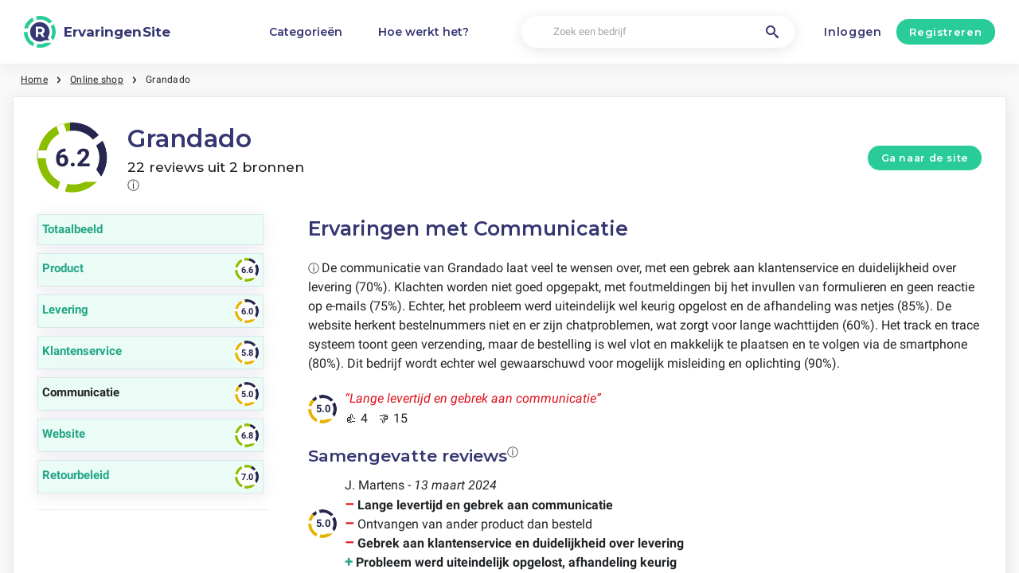

--- FILE ---
content_type: text/html; charset=utf-8
request_url: https://ervaringensite.be/grandado/communicatie
body_size: 10311
content:
<!DOCTYPE html><html lang="nl-be"><head><meta charset="utf-8"/><meta http-equiv="content-language" content="nl-be"><meta name="google-site-verification" content="a78oQADTx8AvE-PF2UAdNXWszzqbiWnZqSA_OO3OhxM" /><meta name="viewport" content="width=device-width, initial-scale=1, shrink-to-fit=no"/><link rel="preconnect" href="https://fonts.gstatic.com"><link rel="icon" type="image/svg+xml" href="/assets/images/ri-images/logo.svg"><link rel="icon" type="image/svg+xml" href="/assets/images/ri-images/logo-white.svg"><link rel="stylesheet" href="/dist/styles/ri.css?v4=true"/><link rel="search" type="application/opensearchdescription+xml" title="ErvaringenSite" href="/opensearch.xml" /><meta property="og:site_name" content="ErvaringenSite" /><title>Communicatie Shockerende eerlijkheid: Grandado beoordelingen 2026</title><meta itemprop="name" content="Communicatie Shockerende eerlijkheid: Grandado beoordelingen 2026"><meta name="twitter:title" content="Communicatie Shockerende eerlijkheid: Grandado beoordelingen 2026"><meta property="og:title" content="Communicatie Shockerende eerlijkheid: Grandado beoordelingen 2026" /><meta name="description" content="Communicatie » 22 reviews over Grandado in 2026 over service, kwaliteit en prijs - van lof tot klachten. Ontdek wat klanten écht vinden." /><meta itemprop="description" content="Communicatie » 22 reviews over Grandado in 2026 over service, kwaliteit en prijs - van lof tot klachten. Ontdek wat klanten écht vinden."><meta name="twitter:description" content="Communicatie » 22 reviews over Grandado in 2026 over service, kwaliteit en prijs - van lof tot klachten. Ontdek wat klanten écht vinden."><meta property="og:description" content="Communicatie » 22 reviews over Grandado in 2026 over service, kwaliteit en prijs - van lof tot klachten. Ontdek wat klanten écht vinden." /><meta itemprop="image" content="https://ervaringensite.be/uploads/files/import/hectorator/grandado-1637077983.png"><meta name="twitter:image:src" content="https://ervaringensite.be/img/500/0/https://ervaringensite.be/uploads/files/import/hectorator/grandado-1637077983.png"><meta property="og:image" content="https://ervaringensite.be/uploads/files/import/hectorator/grandado-1637077983.png" /><meta property="og:type" content="article" /><meta property="article:published_time" content="2021-11-13CET08:06:22+01:00" /><meta property="article:modified_time" content="2021-12-03CET15:56:12+01:00" /><link rel="canonical" href="https://ervaringensite.be/grandado/communicatie" /><meta property="og:url" content="https://ervaringensite.be/grandado/communicatie" /><script> 
 enScroll=!1;const lStor=localStorage,sStor=sessionStorage,doc=document,docEl=document.documentElement,docBody=document.body,docLoc=document.location,w=window,s=screen,nav=navigator||{};function a(){const k="G-N1CLTRWGW1",t=()=>Math.floor(Math.random()*1e9)+1,n=()=>Math.floor(Date.now()/1e3),y=()=>(sStor._p||(sStor._p=t()),sStor._p),v=()=>t()+"."+n(),p=()=>(lStor.cid_v4||(lStor.cid_v4=v()),lStor.cid_v4),m=lStor.getItem("cid_v4"),u=()=>m?void 0:enScroll==!0?void 0:"1",l=()=>(sStor.sid||(sStor.sid=n()),sStor.sid),d=()=>{if(!sStor._ss)return sStor._ss="1",sStor._ss;if(sStor.getItem("_ss")=="1")return void 0},r="1",h=()=>{if(sStor.sct)if(enScroll==!0)return sStor.sct;else x=+sStor.getItem("sct")+ +r,sStor.sct=x;else sStor.sct=r;return sStor.sct},e=docLoc.search,f=new URLSearchParams(e),a=["q","s","search","query","keyword"],g=a.some(t=>e.includes("&"+t+"=")||e.includes("?"+t+"=")),i=()=>g==!0?"view_search_results":enScroll==!0?"scroll":"page_view",b=()=>enScroll==!0?"90":void 0,j=()=>{if(i()=="view_search_results"){for(let e of f)if(a.includes(e[0]))return e[1]}else return void 0},o=encodeURIComponent,_=e=>{let t=[];for(let n in e)e.hasOwnProperty(n)&&e[n]!==void 0&&t.push(o(n)+"="+o(e[n]));return t.join("&")},O=!1,C="https://www.google-analytics.com/g/collect",E=_({v:"2",tid:k,_p:y(),sr:(s.width*w.devicePixelRatio+"x"+s.height*w.devicePixelRatio).toString(),ul:(nav.language||void 0).toLowerCase(),cid:p(),_fv:u(),_s:"1",dl:docLoc.origin+docLoc.pathname+e,dt:doc.title||void 0,dr:doc.referrer||void 0,sid:l(),sct:h(),seg:"1",en:i(),"epn.percent_scrolled":b(),"ep.search_term":j(),_ss:d(),_dbg:O?1:void 0}),c=C+"?"+E;if(nav.sendBeacon)nav.sendBeacon(c);else{let e=new XMLHttpRequest;e.open("POST",c,!0)}}a();function sPr(){return(docEl.scrollTop||docBody.scrollTop)/((docEl.scrollHeight||docBody.scrollHeight)-docEl.clientHeight)*100}doc.addEventListener("scroll",sEv,{passive:!0});function sEv(){const e=sPr();if(e<90)return;enScroll=!0,a(),doc.removeEventListener("scroll",sEv,{passive:!0})} 
 </script><script type="application/ld+json" data-business-unit-json-ld="true">{
 "@context": "https://schema.org",
 "@graph": [
 {
 "@type": "Organization",
 "@id": "https://www.reviews-international.com/#/schema/Organization/1",
 "name": "Reviews International",
 "legalName": "Reviews International vof",
 "url": "https://www.reviews-international.com",
 "description": "Read reviews. Write reviews. Find companies.",
 "logo": {
 "@id": "https://www.reviews-international.com/#/schema/ImageObject/Logo/1"
 },
 "email": "support@reviews-international.com",
 "address": {
 "@type": "PostalAddress",
 "@id": "https://www.reviews-international.com/#/schema/PostalAddress/NL",
 "streetAddress": "Brouwersgracht 238",
 "addressLocality": "Amsterdam",
 "addressCountry": "NL",
 "postalCode": "1013HE Amsterdam"
 }
 },
 {
 "@type": "ImageObject",
 "@id": "https://www.reviews-international.com/#/schema/ImageObject/Logo/1",
 "url": "https://reviews-international.com/logo.png",
 "contentUrl": "https://reviews-international.com/logo.png",
 "width": {
 "@type": "QuantitativeValue",
 "value": 512,
 "unitCode": "E37",
 "unitText": "pixel"
 },
 "height": {
 "@type": "QuantitativeValue",
 "value": 512,
 "unitCode": "E37",
 "unitText": "pixel"
 },
 "caption": "Reviews International Logo",
 "name": "Reviews International"
 },
 {
 "@type": "WebSite",
 "@id": "https://ervaringensite.be/#/schema/WebSite/1",
 "url": "https://ervaringensite.be/",
 "name": "ErvaringenSite",
 "description": "Ervaringen & beoordelingen van echte klanten. Lees en deel eerlijke reviews over duizenden bedrijven en help anderen bij hun keuze..",
 "publisher": {
 "@id": "https://www.reviews-international.com/#/schema/Organization/1"
 },
 "copyrightHolder": {
 "@id": "https://www.reviews-international.com/#/schema/Organization/1"
 },
 "potentialAction": [
 {
 "@type": "SearchAction",
 "target": {
 "@type": "EntryPoint",
 "urlTemplate": "https://ervaringensite.be/zoeken?q={search_term_string}"
 },
 "query-input": "required name=search_term_string"
 }
 ],
 "inLanguage": "nl_BE"
 },
 {
 "@type": "WebPage",
 "@id": "https://ervaringensite.be/grandado/communicatie",
 "url": "https://ervaringensite.be/grandado/communicatie",
 "name": "Grandado Communicatie reviews ",
 "description": "Communicatie - Communicatie » 22 reviews over Grandado in [year] over service, kwaliteit en prijs - van lof tot klachten. Ontdek wat klanten écht vinden.",
 "isPartOf": {
 "@id": "https://ervaringensite.be/#/schema/WebSite/1"
 },
 "inLanguage": "nl_BE",
 "breadcrumb": {
 "@id": "https://ervaringensite.be/grandado/communicatie/#/schema/BreadcrumbList/1"
 },
 "about": {
 "@id": "https://ervaringensite.be/grandado/communicatie"
 },
 "mainEntity": {
 "@id": "https://ervaringensite.be/#/schema/Organization/nl.grandado.com"
 },
 "primaryImageOfPage": {
 "@id": "https://ervaringensite.be/#/schema/ImageObject/nl.grandado.com"
 },
 "hasPart": {
 "@id": "https://ervaringensite.be/#/schema/DataSet/nl.grandado.com/1"
 }
 },
 {
 "@type": "BreadcrumbList",
 "@id": "https://ervaringensite.be/grandado/communicatie/#/schema/BreadcrumbList/1",
 "itemListElement": [
 {
 "@type": "ListItem",
 "position": 1,
 "name": "Home",
 "item": "https://ervaringensite.be/",
 "sameAs": "https://ervaringensite.be/"
 },
 {
 "@type": "ListItem",
 "position": 2,
 "name": "Online shop",
 "item": "https://ervaringensite.be/online-shoppen",
 "sameAs": "https://ervaringensite.be/online-shoppen"
 },
 {
 "@type": "ListItem",
 "position": 3,
 "name": "Grandado Reviews",
 "item": "https://ervaringensite.be/grandado",
 "sameAs": "https://ervaringensite.be/grandado"
 },
 {
 "@type": "ListItem",
 "position": 4,
 "name": "Grandado Communicatie Reviews",
 "item": {
 "@id": "https://ervaringensite.be/grandado/communicatie"
 }
 }
 ]
 },
 {
 "@type": "ImageObject",
 "@id": "https://ervaringensite.be/#/schema/ImageObject/nl.grandado.com",
 "url": "https://ervaringensite.be/uploads/files/import/hectorator/grandado-1637077983.png",
 "contentUrl": "https://ervaringensite.be/uploads/files/import/hectorator/grandado-1637077983.png"
 },
 {
 "@type": "LocalBusiness",
 "@id": "https://ervaringensite.be/#/schema/Organization/nl.grandado.com",
 "url": "https://ervaringensite.be/grandado/communicatie",
 "sameAs": "https://nl.grandado.com",
 "name": "Grandado",
 "description": "Grandado",
 "address": {
 "@type": "PostalAddress",
 "addressCountry": "BE" },
 "image": {
 "@id": "https://ervaringensite.be/#/schema/ImageObject/nl.grandado.com"
 },
 "aggregateRating": {
 "@type": "AggregateRating",
 "bestRating": "5",
 "worstRating": "1",
 "ratingValue": "3.1",
 "reviewCount": "12"
 } }
 ]
}</script></head><body><svg style="display: none;"><defs><svg
 id="spinner-cart-icon"
 viewBox="0 0 24 24"
 preserveAspectRatio="xMaxYMax meet"
 ><path d="M8.7,22.2a2.4,2.4,0,1,0,2.4,2.4A2.4,2.4,0,0,0,8.7,22.2ZM1.5,3V5.4H3.9l4.32,9.108L6.6,17.448A2.32,2.32,0,0,0,6.3,18.6,2.407,2.407,0,0,0,8.7,21H23.1V18.6H9.2a.3.3,0,0,1-.3-.3l.036-.144L10.02,16.2h8.94a2.389,2.389,0,0,0,2.1-1.236l4.3-7.788A1.172,1.172,0,0,0,25.5,6.6a1.2,1.2,0,0,0-1.2-1.2H6.552L5.424,3ZM20.7,22.2a2.4,2.4,0,1,0,2.4,2.4A2.4,2.4,0,0,0,20.7,22.2Z" transform="translate(-1.5 -3)"/></svg><svg 
 id="spinner-support-icon"
 viewBox="0 0 24 24"
 preserveAspectRatio="xMaxYMax meet"
 ><path d="M5,9.75a1.5,1.5,0,0,0-1.5-1.5H2.75a3,3,0,0,0-3,3V13.5a3,3,0,0,0,3,3H3.5A1.5,1.5,0,0,0,5,15ZM21.25,16.5a3,3,0,0,0,3-3V11.25a3,3,0,0,0-3-3H20.5A1.5,1.5,0,0,0,19,9.75V15a1.5,1.5,0,0,0,1.5,1.5ZM12,0A12.228,12.228,0,0,0,0,12v.75a.75.75,0,0,0,.75.75H1.5a.75.75,0,0,0,.75-.75V12a9.75,9.75,0,0,1,19.5,0h-.006c0,.114.006,7.768.006,7.768a1.982,1.982,0,0,1-1.982,1.982H18a2.25,2.25,0,0,0-2.25-2.25h-1.5a2.25,2.25,0,0,0,0,4.5h5.518A4.232,4.232,0,0,0,24,19.768V12A12.228,12.228,0,0,0,12,0Z" transform="translate(0.25)"/></svg><svg
 id="spinner-price-icon"
 viewBox="0 0 24 24"
 preserveAspectRatio="xMaxYMax meet"
 ><path d="M16.645,22.7a.642.642,0,0,0-.773-.5,11.255,11.255,0,0,1-2.434.29,6.9,6.9,0,0,1-6.507-4.578h6.09a.643.643,0,0,0,.627-.5l.341-1.519a.643.643,0,0,0-.627-.784H6.173a11.565,11.565,0,0,1,.007-2.263h7.853a.643.643,0,0,0,.628-.505l.349-1.594a.643.643,0,0,0-.628-.78H6.974a6.728,6.728,0,0,1,6.3-4.019,10.493,10.493,0,0,1,2.028.222.643.643,0,0,0,.75-.462L16.7,3.328a.642.642,0,0,0-.5-.8,15.6,15.6,0,0,0-2.822-.279A11.449,11.449,0,0,0,2.415,9.964H.643A.643.643,0,0,0,0,10.607V12.2a.643.643,0,0,0,.643.643H1.8a15.9,15.9,0,0,0-.01,2.263H.643A.643.643,0,0,0,0,15.75v1.519a.643.643,0,0,0,.643.643H2.256A11.222,11.222,0,0,0,13.373,26.25a13.362,13.362,0,0,0,3.273-.417.643.643,0,0,0,.471-.748L16.645,22.7Z" transform="translate(0 -2.25)"/></svg><svg
 id="spinner-delivery-icon"
 viewBox="0 0 24 24"
 preserveAspectRatio="xMaxYMax meet"
 ><path d="M23.4,13.2h-.6V9.146a1.8,1.8,0,0,0-.529-1.271L18.525,4.129A1.8,1.8,0,0,0,17.254,3.6H15.6V1.8A1.8,1.8,0,0,0,13.8,0H1.8A1.8,1.8,0,0,0,0,1.8v12a1.8,1.8,0,0,0,1.8,1.8h.6a3.6,3.6,0,1,0,7.2,0h4.8a3.6,3.6,0,1,0,7.2,0h1.8A.6.6,0,0,0,24,15V13.8A.6.6,0,0,0,23.4,13.2ZM6,17.4a1.8,1.8,0,1,1,1.8-1.8A1.8,1.8,0,0,1,6,17.4Zm12,0a1.8,1.8,0,1,1,1.8-1.8A1.8,1.8,0,0,1,18,17.4Zm3-7.8H15.6V5.4h1.654L21,9.146Z"/></svg><svg id="logo-mask" width="36" height="36" version="1.1" viewBox="36 36 36 36" xmlns="http://www.w3.org/2000/svg"><path transform="translate(36,36)" d="m-0.25977-0.16406v36.328h36.52v-36.328h-36.52zm18.76 0.16406a17.359 17.359 0 0 1 12.369 5.1309c0.38 0.38 0.73031 0.76969 1.0703 1.1797l-3.2988 2.4785a13.327 13.327 0 0 0-13.191-4.2793c-0.2 0.04-0.39008 0.11016-0.58008 0.16016l-1.3184-3.959a17.787 17.787 0 0 1 4.9492-0.71094zm-8.7305 1.8203 1.3301 3.9902a13.118 13.118 0 0 0-4.9395 4.6797 13.139 13.139 0 0 0-1.5801 3.7793h-4.2695a17.371 17.371 0 0 1 4.8203-9.1387 17.055 17.055 0 0 1 4.6387-3.3105zm23.891 7.4844a17.468 17.468 0 0 1-0.7207 18.609 1.544 1.544 0 0 0-0.16992-0.33984l-2.3691-3.3984a13.29 13.29 0 0 0-0.070313-12.371l3.3301-2.5zm-33.65 8.9551h4.1699a13.885 13.885 0 0 0 0.34961 3.3203 13.24 13.24 0 0 0 5.9805 8.2891 11.882 11.882 0 0 0 1.1094 0.60156l-1.3184 3.9688a17.494 17.494 0 0 1-10.301-15.939c0-0.08 0.0097656-0.16023 0.0097656-0.24023zm24.529 12.17h6.7402c-0.14 0.15-0.25844 0.29945-0.39844 0.43945a17.4 17.4 0 0 1-12.381 5.1309 17.773 17.773 0 0 1-4.3809-0.57031l1.3105-3.9395a13.544 13.544 0 0 0 3.0996 0.36914 13.445 13.445 0 0 0 6.0098-1.4297z" fill="currentColor"/><g id="r-symbol" transform="translate(36 36)"></g></svg></defs></svg><div data-component="navigation" id="nav-bar" data-theme="ri"><div id="js-menu-overlay" class="nav-overlay" data-visible="false">Overlay</div><div class="nav-inner-wrapper"><div class="max-width nav-inner" data-user=""><div class="nav-logo-container"><a href="/" class="nav-logo" aria-label="ErvaringenSite" title="ErvaringenSite"><img loading="lazy" src="/assets/images/ri-images/logo.svg" alt="" width="56" height="56" /><span> 
 ErvaringenSite </span></a></div><nav class="nav-main" id="nav-main" aria-expanded="false"><ul class="nav-main--items"><li><a href="/categorieen" title="Categorieën">Categorieën</a></li><li><a href="/about" title="Hoe werkt het?">Hoe werkt het?</a></li></ul><div class="finder__form"><form method="get" action="/zoeken" class="nav-main--search" role="search"><input type="text" placeholder="Zoek een bedrijf" aria-label="Zoek een bedrijf" name="q" autocomplete="off" class="search-field"/><button type="submit" title="Zoek een bedrijf" aria-label="Zoek een bedrijf" class="search" style="right: 2rem;left:inherit"><i class="icon-search"></i></button></form><div class="search-form-autocomplete"><div class="autocomplete"><div class="autocomplete-loading">...</div><div class="autocomplete-list"><ul></ul></div></div></div></div><div class="nav-main--login"><a href="#login-form" id="js-login-open-login" title="Click to login"> 
 Inloggen </a><a href="#login-form" id="js-login-open-register" title="Click to register"> 
 Registreren </a></div><!-- <ul class="nav-main--bottom">--><!-- <li class="header__bottom-item">--><!--">--><!--</a>--><!-- </li>--><!-- </ul>--></nav><button id="js-menu-toggle" class="nav-toggle" aria-pressed="false"><span>Toggle</span></button></div></div><div data-component="login-signup-dialog" class="login-signup-dialog" id="login-signup-dialog" aria-hidden="true" data-theme="ri"><div class="login-signup-dialog__holder"><div class="login-signup-dialog__close-and-back"><a href="#" class="dialog-back js-close-form" title="Terug">Terug</a><button id="js-close-form" class="dialog-close js-close-form" data-isCloseButton><span>Sluiten</span></button></div><div class="login-signup-dialog__image"><div class="img" style="background-image: url('/assets/images/ri-images/Circle-hero.svg')"></div><!--<a href="#" title="Hoe werkt het?">Hoe werkt het?</a>--></div><div class="login-signup-dialog__form" data-hastabs><div class="tabs" role="tablist" aria-label="Inloggen of aanmelden"><button class="tabs__tab" role="tab" aria-selected="true" aria-controls="panel-login" id="tab-login" title="Inloggen"> 
 Inloggen </button><button class="tabs__tab" role="tab" aria-selected="false" aria-controls="panel-register" id="tab-register" tabindex="-1" title="Registreren"> 
 Registreren </button></div><div tabindex="0" role="tabpanel" id="panel-login" aria-labelledby="tab-login"><div data-component="login-form" class="login-form"><form action="/login" autocomplete="off" method="post"><div class="angular-style"><input 
 id="popup-username" 
 type="email" 
 name="username" 
 minlength="2" 
 autocomplete="off" 
 aria-required="true" 
 aria-labelledby="login-form-username" 
 placeholder="Je e-mail adres" 
 /><label id="login-form-username" for="popup-username">Je e-mail adres</label></div><div class="angular-style"><input 
 id="popup-password" 
 type="password" 
 name="password" 
 autocomplete="off" 
 data-skipvalidation 
 aria-required="true" 
 placeholder="Wachtwoord" 
 aria-labelledby="login-form-password" 
 /><label id="login-form-password" for="popup-password">Wachtwoord</label></div><div class="login-form__submit"><button disabled type="submit" class="button" title="Inloggen"> 
 Inloggen </button><a href="/forgot" title="Wachtwoord vergeten?">Wachtwoord vergeten?</a></div></form></div></div><div tabindex="0" role="tabpanel" id="panel-register" aria-labelledby="tab-register" hidden><div data-component="signup-form" class="signup-form"><!--<p>Maak een account aan als</p>--><form class="signup-form__radio"><label class="is-radio"><input 
 type="radio" 
 name="form-type" 
 value="reviewer" 
 
 checked /><span> 
 Reviewer </span></label></form><div class="sign-up-review-form signup-form__type signup-form__type--reviewer active"><form method="post" action="/signup"><div class="angular-style"><label for="40352">Je naam</label><input id="40352" type="text" minlength="2" maxlength="16" name="name" aria-required="true" placeholder="Je naam" /></div><div class="angular-style"><label for="57074">Je e-mail adres</label><input id="57074" name="email" type="email" aria-required="true" placeholder="Je e-mail adres"/></div><div class="angular-style"><label for="7337">Wachtwoord</label><input id="7337" type="password" name="password" aria-required="true" placeholder="Wachtwoord" 
 data-errormsg="Your password should at least have 8 characters, with at least a symbol, upper and lower case letters and a number." /></div><label class="is-checkbox"><input type="checkbox" name="privacy" aria-required="true" /><span class="checktext">Ik ga akkoord met de algemene voorwaarden</span></label><div class="signup-form__submit signup-form__submit--center"><button 
 type="submit" 
 class="button button--lg" 
 disabled 
 title="Registreren" 
 > 
 Registreren </button></div><input id="input-account-type-2" type="hidden" name="account-type" /></form></div></div></div></div></div></div></div><div class="main-scroll-container" id="main-scroll-container"><div class="content-wrapper" data-view="company-page-unpaid" id="header-company"><div class="component-wrapper max-width"><nav data-component="breadcrumb" class="breadcrumb max-width"><ul><li><a href="/">Home</a></li><li><a href="/online-shoppen">Online shop</a></li><li><a href="https://ervaringensite.be/grandado/communicatie"><span class="selected-breadcrumb">Grandado</span></a></li></ul></nav></div><main class="full-width component-wrapper"><div class="component-wrapper full-width" id="search-result"><section data-component="search-result" class="centered search-result" data-theme="ri"><div class="component-header max-width"><div class="rating-spinner rating-spinner--big rating-62"><div class="group"><div class="color-wheel"></div><div class="dash"><svg viewBox="0 0 36 36"><use xlink:href="#logo-mask"></use></svg></div></div></div><div class="rating-spinner-header"><h1>Grandado <p class="review-pnl">22 reviews uit 2 bronnen </p></h1><span class="tooltip-text"> 
 ⓘ 
 <span class="tooltip-content"> 
 We doen ons best om onze beoordelingen zo nauwkeurig en transparant mogelijk te houden. De tevredenheidsscore van 6.2 voor Grandado komt uit 22 recente beoordelingen, meestal van het afgelopen jaar. We halen deze beoordelingen van verschillende sites. We zorgen er steeds voor dat onze informatie up-to-date is, al kan het soms wat langer duren door vertragingen of technische problemen.<br><br>De tevredenheidsscore wordt berekend door het gemiddelde van alle beoordelingen te nemen.<br><br>Sites waar we de beoordelingen voor Grandado gevonden hebben:<br><br>– <a href="/" >ErvaringenSite</a> (14)<br>– <a href="https://nl-be.trustpilot.com/review/nl.grandado.com" rel="nofollow noopener" target="_blank">TrustPilot</a> (8) </span></span></div><div style="margin-left: auto"><a class="button" href="/online-shoppen/grandado/out/go">Ga naar de site</a></div></div><div class="component-overiview-side-content max-width"><div class="component-overiview-category hide-on-mobile"><div class="filter-ratings-block-filter component-filter"><div class="ratings-block ratings-block-filter component-filter"><div class="ratings-block__container component-filter"><a class="component-overview " href="/grandado"><div class="component-rating-category"> 
 Totaalbeeld </div></a></div></div><div class="ratings-block ratings-block-filter component-filter"><div class="ratings-block__container component-filter"><a class="component-overview " href="/grandado/product"><div class="component-rating-category"> 
 Product </div><div class="rating-spinner rating-spinner rating-66"><div class="group"><div class="color-wheel"></div><div class="dash"><svg viewBox="0 0 36 36"><use xlink:href="#logo-mask"></use></svg></div></div></div></a></div></div><div class="ratings-block ratings-block-filter component-filter"><div class="ratings-block__container component-filter"><a class="component-overview " href="/grandado/levering"><div class="component-rating-category"> 
 Levering </div><div class="rating-spinner rating-spinner rating-60"><div class="group"><div class="color-wheel"></div><div class="dash"><svg viewBox="0 0 36 36"><use xlink:href="#logo-mask"></use></svg></div></div></div></a></div></div><div class="ratings-block ratings-block-filter component-filter"><div class="ratings-block__container component-filter"><a class="component-overview " href="/grandado/klantenservice"><div class="component-rating-category"> 
 Klantenservice </div><div class="rating-spinner rating-spinner rating-58"><div class="group"><div class="color-wheel"></div><div class="dash"><svg viewBox="0 0 36 36"><use xlink:href="#logo-mask"></use></svg></div></div></div></a></div></div><div class="ratings-block ratings-block-filter component-filter"><div class="ratings-block__container component-filter"><a class="component-overview active" href="/grandado/communicatie"><div class="component-rating-category"> 
 Communicatie </div><div class="rating-spinner rating-spinner rating-50"><div class="group"><div class="color-wheel"></div><div class="dash"><svg viewBox="0 0 36 36"><use xlink:href="#logo-mask"></use></svg></div></div></div></a></div></div><div class="ratings-block ratings-block-filter component-filter"><div class="ratings-block__container component-filter"><a class="component-overview " href="/grandado/website"><div class="component-rating-category"> 
 Website </div><div class="rating-spinner rating-spinner rating-68"><div class="group"><div class="color-wheel"></div><div class="dash"><svg viewBox="0 0 36 36"><use xlink:href="#logo-mask"></use></svg></div></div></div></a></div></div><div class="ratings-block ratings-block-filter component-filter"><div class="ratings-block__container component-filter"><a class="component-overview " href="/grandado/retourbeleid"><div class="component-rating-category"> 
 Retourbeleid </div><div class="rating-spinner rating-spinner rating-70"><div class="group"><div class="color-wheel"></div><div class="dash"><svg viewBox="0 0 36 36"><use xlink:href="#logo-mask"></use></svg></div></div></div></a></div></div></div><hr></div><div class="overview-summary"><h1>
 Ervaringen met <span class="hide-on-mobile">
 Communicatie </span><span class="hide-on-desktop"><a class="overview-reviews" href="/grandado">Communicatie</a></span></h1><p><span class="tooltip-text">
 ⓘ
 <span class="tooltip-content">
 We hebben een handige manier ontwikkeld om snel te begrijpen wat andere gebruikers van een product of dienst vinden. Onze AI-technologie bekijkt de beoordelingen, voelt de belangrijkste emoties aan en haalt de kernthema's naar boven. Dit alles zetten we overzichtelijk op een rijtje voor je. Zo kun je in één oogopslag zien wat de belangrijkste meningen zijn, zonder dat je alle beoordelingen zelf hoeft te lezen. </span></span>De communicatie van Grandado laat veel te wensen over, met een gebrek aan klantenservice en duidelijkheid over levering (70%). Klachten worden niet goed opgepakt, met foutmeldingen bij het invullen van formulieren en geen reactie op e-mails (75%). Echter, het probleem werd uiteindelijk wel keurig opgelost en de afhandeling was netjes (85%). De website herkent bestelnummers niet en er zijn chatproblemen, wat zorgt voor lange wachttijden (60%). Het track en trace systeem toont geen verzending, maar de bestelling is wel vlot en makkelijk te plaatsen en te volgen via de smartphone (80%). Dit bedrijf wordt echter wel gewaarschuwd voor mogelijk misleiding en oplichting (90%). </p><div class="overview-summary-rating max-width"><div class="rating-spinner rating-spinner--small rating-50"><div class="group"><div class="color-wheel"></div><div class="dash"><svg viewBox="0 0 36 36"><use xlink:href="#logo-mask"></use></svg></div></div></div><div class="overview-review-rating"><div class="slider-content"><p class="review-text n-review"><em>“Lange levertijd en gebrek aan communicatie”</em></p><p class="review-text n-review"><em>“Gebrek aan klantenservice en duidelijkheid over levering”</em></p><p class="review-text p-review"><em>“Probleem werd uiteindelijk opgelost, afhandeling keurig”</em></p><p class="review-text p-review"><em>“Makkelijk in te stellen en te verbinden met smartphone”</em></p><p class="review-text n-review"><em>“Express levering niet ontvangen na betaling”</em></p><p class="review-text n-review"><em>“Foutmelding bij invullen van klachtenformulier”</em></p><p class="review-text n-review"><em>“Geen reactie op klachten na foutmelding”</em></p><p class="review-text n-review"><em>“Lang wachten en chatproblemen”</em></p><p class="review-text n-review"><em>“Website herkent bestelnummer niet”</em></p><p class="review-text n-review"><em>“Geen reactie op e-mails”</em></p></div><p class="votes">👍 4 &nbsp;
 👎 15</p></div></div><h2 class="floatleft">Samengevatte reviews</h2><span class="tooltip-text red">
 ⓘ
 <span class="tooltip-content">
 We gebruiken AI om elke beoordeling om te zetten in een duidelijke en beknopte samenvatting. Deze samenvattingen zijn chronologisch geordend, zodat je gemakkelijk de meest recente meningen en ervaringen van gebruikers kunt lezen. Hieronder vind je deze overzichten, waarmee je snel kunt zien wat andere gebruikers belangrijk vinden. </span></span><div class="review-pagination"><div class="overview-summary-rating max-width"><div class="rating-spinner rating-spinner--small rating-50"><div class="group"><div class="color-wheel"></div><div class="dash"><svg viewBox="0 0 36 36"><use xlink:href="#logo-mask"></use></svg></div></div></div><div class="overview-review-rating"><p><span> 
 J. Martens </span> - 
 <em>13 maart 2024</em></p><ul><li class="review-rating2 review-rating-match">Lange levertijd en gebrek aan communicatie</li><li class="review-rating2">Ontvangen van ander product dan besteld</li><li class="review-rating1 review-rating-match">Gebrek aan klantenservice en duidelijkheid over levering</li><li class="review-rating3 review-rating-match">Probleem werd uiteindelijk opgelost, afhandeling keurig</li></ul></div></div><div class="overview-summary-rating max-width"><div class="rating-spinner rating-spinner--small rating-90"><div class="group"><div class="color-wheel"></div><div class="dash"><svg viewBox="0 0 36 36"><use xlink:href="#logo-mask"></use></svg></div></div></div><div class="overview-review-rating"><p><span> 
 S. Heymans </span> - 
 <em>6 maart 2024</em></p><ul><li class="review-rating4">Kwaliteit en comfortabel om te dragen</li><li class="review-rating4 review-rating-match">Makkelijk in te stellen en te verbinden met smartphone</li><li class="review-rating4">Alle functies werken goed</li></ul></div></div><div class="overview-summary-rating max-width"><div class="rating-spinner rating-spinner--small rating-60"><div class="group"><div class="color-wheel"></div><div class="dash"><svg viewBox="0 0 36 36"><use xlink:href="#logo-mask"></use></svg></div></div></div><div class="overview-review-rating"><p><span> 
 Petit </span> - 
 <em>25 februari 2024</em></p><ul><li class="review-rating1 review-rating-match">Express levering niet ontvangen na betaling</li><li class="review-rating1 review-rating-match">Foutmelding bij invullen van klachtenformulier</li><li class="review-rating1 review-rating-match">Geen reactie op klachten na foutmelding</li><li class="review-rating1">Mogelijk oplichters</li></ul></div></div><div class="overview-summary-rating max-width"><div class="rating-spinner rating-spinner--small rating-60"><div class="group"><div class="color-wheel"></div><div class="dash"><svg viewBox="0 0 36 36"><use xlink:href="#logo-mask"></use></svg></div></div></div><div class="overview-review-rating"><p><span> 
 Wuyts </span> - 
 <em>13 februari 2024</em></p><ul><li class="review-rating1">Ontving alleen ventilatorblad ipv waaier</li><li class="review-rating2 review-rating-match">Lang wachten en chatproblemen</li><li class="review-rating1">Hoog retourbedrag van meer dan €20</li><li class="review-rating2">Slechts 40% restitutie, enkel voor blad</li><li class="review-rating1">Voelde als bedrog, zeer ontevreden</li></ul></div></div><div class="overview-summary-rating max-width"><div class="rating-spinner rating-spinner--small rating-45"><div class="group"><div class="color-wheel"></div><div class="dash"><svg viewBox="0 0 36 36"><use xlink:href="#logo-mask"></use></svg></div></div></div><div class="overview-review-rating"><p><span> 
 Anouk </span> - 
 <em>8 februari 2024</em></p><ul><li class="review-rating2">Niet ontvangen bestelling na betaling</li><li class="review-rating1 review-rating-match">Website herkent bestelnummer niet</li><li class="review-rating2">Hoge prijs voor niet ontvangen product</li><li class="review-rating1">Vertrouwen verloren, zal niet opnieuw bestellen</li></ul></div></div><div class="overview-summary-rating max-width"><div class="rating-spinner rating-spinner--small rating-60"><div class="group"><div class="color-wheel"></div><div class="dash"><svg viewBox="0 0 36 36"><use xlink:href="#logo-mask"></use></svg></div></div></div><div class="overview-review-rating"><p><span> 
 Emile </span> - 
 <em>4 februari 2024</em></p><ul><li class="review-rating1 review-rating-match">Geen reactie op e-mails</li><li class="review-rating2 review-rating-match">Track en trace systeem toont geen verzending</li><li class="review-rating1">Teleurgesteld in service</li><li class="review-rating1">Niet blij met verloop van bestelling</li></ul></div></div><div class="overview-summary-rating max-width"><div class="rating-spinner rating-spinner--small rating-95"><div class="group"><div class="color-wheel"></div><div class="dash"><svg viewBox="0 0 36 36"><use xlink:href="#logo-mask"></use></svg></div></div></div><div class="overview-review-rating"><p><span> 
 jonas </span> - 
 <em>4 januari 2024</em></p><ul><li class="review-rating4">Duidelijke website</li><li class="review-rating4 review-rating-match">Vlotte bestelling en updates</li><li class="review-rating4">Topkwaliteit product</li></ul></div></div><div class="overview-summary-rating max-width"><div class="rating-spinner rating-spinner--small rating-20"><div class="group"><div class="color-wheel"></div><div class="dash"><svg viewBox="0 0 36 36"><use xlink:href="#logo-mask"></use></svg></div></div></div><div class="overview-review-rating"><p><span> 
 Hans van der Schaft </span> - 
 <em>27 december 2023</em><a class="review-rating-summery" href="https://be.trustpilot.com/reviews/658c1bc59fa4ce5b2377d2b6" target="_blank" rel="nofollow">Trustpilot 🔗</a></p><ul><li class="review-rating1 review-rating-match">waardeloos bedrijf</li><li class="review-rating1">oplichters</li><li class="review-rating1">pakketje niet ontvangen</li><li class="review-rating1 review-rating-match">geen reactie op formulieren</li><li class="review-rating2">overweeg aangifte te doen</li></ul></div></div><div class="overview-summary-rating max-width"><div class="rating-spinner rating-spinner--small rating-40"><div class="group"><div class="color-wheel"></div><div class="dash"><svg viewBox="0 0 36 36"><use xlink:href="#logo-mask"></use></svg></div></div></div><div class="overview-review-rating"><p><span> 
 Naam Achter </span> - 
 <em>21 september 2023</em><a class="review-rating-summery" href="https://be.trustpilot.com/reviews/650c05908ce31a80c4db8ada" target="_blank" rel="nofollow">Trustpilot 🔗</a></p><ul><li class="review-rating2">Langdurige leveringstijden</li><li class="review-rating1">Fout product ontvangen</li><li class="review-rating1">Gebrek aan klantenservice</li><li class="review-rating2 review-rating-match">Problemen met track en trace</li></ul></div></div><div class="overview-summary-rating max-width"><div class="rating-spinner rating-spinner--small rating-20"><div class="group"><div class="color-wheel"></div><div class="dash"><svg viewBox="0 0 36 36"><use xlink:href="#logo-mask"></use></svg></div></div></div><div class="overview-review-rating"><p><span> 
 Kempen </span> - 
 <em>9 mei 2023</em><a class="review-rating-summery" href="https://be.trustpilot.com/reviews/645a41d7029871f3a1e235d3" target="_blank" rel="nofollow">Trustpilot 🔗</a></p><ul><li class="review-rating1">Levering niet ontvangen</li><li class="review-rating2 review-rating-match">Geen orderbevestiging ontvangen</li><li class="review-rating1 review-rating-match">Bestelling niet herkend</li><li class="review-rating3 review-rating-match">Waarschuwing voor andere klanten</li></ul></div></div><div class="overview-summary-rating max-width"><div class="rating-spinner rating-spinner--small rating-20"><div class="group"><div class="color-wheel"></div><div class="dash"><svg viewBox="0 0 36 36"><use xlink:href="#logo-mask"></use></svg></div></div></div><div class="overview-review-rating"><p><span> 
 JACK NIEKERK </span> - 
 <em>6 juni 2022</em><a class="review-rating-summery" href="https://be.trustpilot.com/reviews/629d9875d5573095630c0d2e" target="_blank" rel="nofollow">Trustpilot 🔗</a></p><ul><li class="review-rating1 review-rating-match">pure oplichting</li></ul></div></div><div class="overview-summary-rating max-width"><div class="rating-spinner rating-spinner--small rating-20"><div class="group"><div class="color-wheel"></div><div class="dash"><svg viewBox="0 0 36 36"><use xlink:href="#logo-mask"></use></svg></div></div></div><div class="overview-review-rating"><p><span> 
 Tamara B </span> - 
 <em>7 februari 2022</em><a class="review-rating-summery" href="https://be.trustpilot.com/reviews/6201602dbc5a51af69baf8a6" target="_blank" rel="nofollow">Trustpilot 🔗</a></p><ul><li class="review-rating1 review-rating-match">Misleiding</li></ul></div></div></div><div class="ajax-container"><div id="review-ajax-loader" class="review-spinner" style="display: none;"><div class="review-loader"></div></div></div></div></div></section></div></main></div><footer data-component="footer" class="footer full-width"><div class="footer__inner max-width"><div class="footer__items ri_footer_items ri_new_footer"><ul class="footer__list ri_contact"><li><h3>Algemeen</h3><a href="/blog" title="Blog">Blog</a><br><a href="/info/over-ons">Over ons</a><br><a href="/info/onze-bedrijfsmode">Onze bedrijfsmode</a><br><a href="/info/vertrouwen-in-onze-reviews">Betrouwbare Reviews</a><br><a href="/info/assistance-support">Assistentie en Ondersteuning</a><br><a href="/info/tegen-valse-reviews">Tegen Valse Reviews</a><br><a href="/info/schrijf-voor-ons">Schrijf voor Ons</a><br></li><li><h3>Voor recensenten</h3><a href="/gebruiker/maak-je-eigen-profiel">Maak een profiel</a><br><a href="/gebruiker/gids-voor-professionele-reviewers">Reviewersgids</a><br><a href="/gebruiker/edit-delete-reviews">Beheer je reviews</a><br><a href="/gebruiker/review-verificatie-verzoek">Verificatieverzoeken</a><br><a href="/gebruiker/verwijder-gebruikersprofiel">Verwijder je profiel</a><br></li><li><h3>Voor bedrijven</h3><a href="/bedrijf/maak-een-bedrijfsprofiel">Maak een Bedrijfsprofiel</a><br><a href="/bedrijf/hoe-te-reageren-op-negatieve-reviews">Omgaan met negatieve reviews</a><br><a href="/bedrijf/widgets">Widgets</a><br></li><li><h3>Contactgegevens</h3><a target="_blank" href="https://www.google.com/maps/place/Brouwersgracht+238,+1013+HE+Amsterdam/@52.3823542,4.8835648,17z">Brouwersgracht 238</a><br><a target="_blank" href="https://www.google.com/maps/place/Brouwersgracht+238,+1013+HE+Amsterdam/@52.3823542,4.8835648,17z">1013HE Amsterdam</a><br><a target="_blank" href="https://www.google.com/maps/place/Brouwersgracht+238,+1013+HE+Amsterdam/@52.3823542,4.8835648,17z">The Netherlands</a><br><a href="mailto:support@reviews-international.com">support@reviews-international.com</a><br><a href="tel:+31203201121">+31 203201121</a><br></li><li><div class="footer__logo ri_new_footer"><a href="/" title="ErvaringenSite"><img class="hide-on-mobile" loading="lazy" src="/assets/images/ri-images/logo-white.svg" alt="" width="30" height="30" /><span class="hide-on-mobile"> ErvaringenSite</span></a></div></li></ul><div class="footer__icon"><div class="footer__links ri_new_footer"><div class="footer__links-item ri_new_footer"><img id="country-toggle" loading="lazy" src="/assets/images/be-flag.svg" alt="" width="38" height="25" /></div></div></div></div><div class="footer__items ri_new_footer"><ul class="footer__list ri_footer"><li><a href="/info/terms-of-use">Gebruiksvoorwaarden</a></li><li><a href="/info/contact">Contact</a></li><li><a href="/info/privacy-disclaimer">Privacy & Disclaimer</a></li><li><a href="/info/gedragsrichtlijnen">Gedragsrichtlijnen</a></li><li><a href="/info/cookie-policy">Cookiebeleid</a></li></ul></div></div><section id="country-menu" data-component="language-menu" class="language-menu ri_menu_list ri_new_footer"><header><h2>Je regio en taal wijzigen</h2><h4>Kies de locatie die beoordelingen biedt voor het bedrijf dat u zoekt</h4></header><hr><ul><li><h6>Europa</h6><hr><ul class="language-menu__flag-row"><li><a href="https://britainreviews.co.uk/" target="_blank"><picture><img loading="lazy" src="/assets/images/uk-flag.svg" alt="" width="38" height="25" /></picture><h6>BritainReviews</h6></a></li><li><a href="https://erfahrungenscout.de/" target="_blank"><picture><img loading="lazy" src="/assets/images/de-flag.svg" alt="" width="38" height="25" /></picture><h6>ErfahrungenScout</h6></a></li><li><a href="https://erfahrungenscout.at/" target="_blank"><picture><img loading="lazy" src="/assets/images/at-flag.svg" alt="" width="38" height="25" /></picture><h6>ErfahrungenScout</h6></a></li><li><a href="https://erfahrungenscout.ch/" target="_blank"><picture><img loading="lazy" src="/assets/images/ch-flag.svg" alt="" width="38" height="25" /></picture><h6>ErfahrungenScout</h6></a></li><li><a href="https://ervaringensite.be/" target="_blank"><picture><img loading="lazy" src="/assets/images/be-flag.svg" alt="" width="38" height="25" /></picture><h6>ErvaringenSite</h6></a></li><li><a href="https://danskeanmeldelser.dk/" target="_blank"><picture><img loading="lazy" src="/assets/images/dk-flag.svg" alt="" width="38" height="25" /></picture><h6>DanskeAnmeldelser</h6></a></li><li><a href="https://suomiarvostelut.fi/" target="_blank"><picture><img loading="lazy" src="/assets/images/fi-flag.svg" alt="" width="38" height="25" /></picture><h6>SuomiArvostelut</h6></a></li><li><a href="https://norskeanmeldelser.no/" target="_blank"><picture><img loading="lazy" src="/assets/images/no-flag.svg" alt="" width="38" height="25" /></picture><h6>NorskeAnmeldelser</h6></a></li><li><a href="https://omdomesstalle.se/" target="_blank"><picture><img loading="lazy" src="/assets/images/se-flag.svg" alt="" width="38" height="25" /></picture><h6>OmdömesStalle</h6></a></li><li><a href="https://recensioneitalia.it/" target="_blank"><picture><img loading="lazy" src="/assets/images/it-flag.svg" alt="" width="38" height="25" /></picture><h6>RecensioneItalia</h6></a></li><li><a href="https://opinionesespana.es/" target="_blank"><picture><img loading="lazy" src="/assets/images/es-flag.svg" alt="" width="38" height="25" /></picture><h6>OpinionesEspaña</h6></a></li><li><a href="https://amonavis.fr/" target="_blank"><picture><img loading="lazy" src="/assets/images/fr-flag.svg" alt="" width="38" height="25" /></picture><h6>ÀmonAvis</h6></a></li><li><a href="https://opinioesja.pt/" target="_blank"><picture><img loading="lazy" src="/assets/images/pt-flag.svg" alt="" width="38" height="25" /></picture><h6>OpiniõesJá</h6></a></li><li><a href="https://niezaleznaopinia.pl/" target="_blank"><picture><img loading="lazy" src="/assets/images/pl-flag.svg" alt="" width="38" height="25" /></picture><h6>NiezależnaOpinia</h6></a></li><li><a href="https://otzovisonline.ru/" target="_blank"><picture><img loading="lazy" src="/assets/images/ru-flag.svg" alt="" width="38" height="25" /></picture><h6>ОтзовисьОнлайн</h6></a></li><li><a href="https://vidhuk.com.ua/" target="_blank"><picture><img loading="lazy" src="/assets/images/ua-flag.svg" alt="" width="38" height="25" /></picture><h6>Відгук</h6></a></li></ul></li><li><h6>Noord- en Zuid-Amerika</h6><hr><ul class="language-menu__flag-row"><li><a href="https://us-reviews.com/" target="_blank"><picture><img loading="lazy" src="/assets/images/us-flag.svg" alt="" width="38" height="25" /></picture><h6>US-Reviews</h6></a></li><li><a href="https://allreviews.ca/" target="_blank"><picture><img loading="lazy" src="/assets/images/ca-flag.svg" alt="" width="38" height="25" /></picture><h6>AllReviews</h6></a></li><li><a href="https://avaliaempresas.com.br/" target="_blank"><picture><img loading="lazy" src="/assets/images/br-flag.svg" alt="" width="38" height="25" /></picture><h6>AvaliaEmpresas</h6></a></li><li><a href="https://opinionesmexico.mx/" target="_blank"><picture><img loading="lazy" src="/assets/images/mx-flag.svg" alt="" width="38" height="25" /></picture><h6>OpinionesMexico</h6></a></li></ul></li></ul></section></footer></div><script src="/dist/scripts/ri.js"></script></body></html> 
